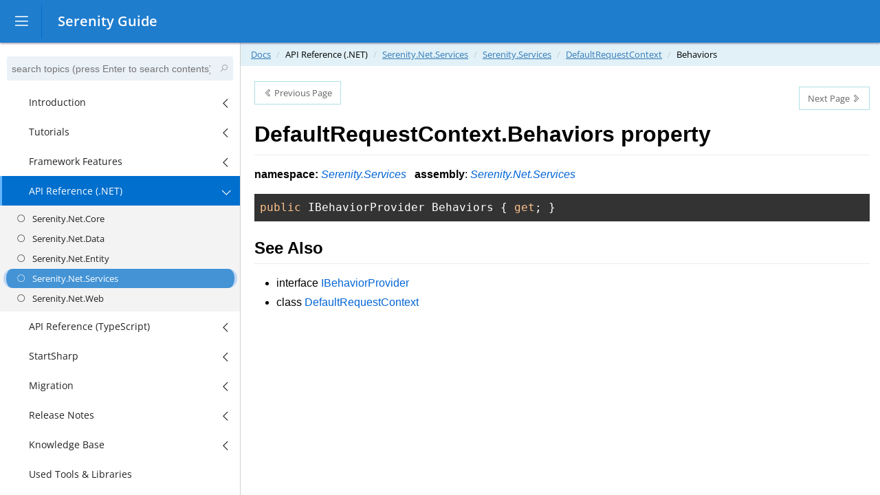

--- FILE ---
content_type: text/html; charset=utf-8
request_url: https://serenity.is/docs/api/dotnet/Serenity.Net.Services/Serenity.Services/DefaultRequestContext/Behaviors.md
body_size: 5049
content:
<html lang="en-US">
<head>
    <meta charset="utf-8" />
    <meta http-equiv="X-UA-Compatible" content="IE=edge">
    <meta http-equiv="Content-Type" content="text/html;charset=utf-8" />
    <meta name="viewport" content="width=device-width, initial-scale=1, maximum-scale=1, user-scalable=no" />
    <link rel="home" id="ApplicationPath" href="/" />
    <link rel="icon" type="image/x-icon" href="/favicon.ico" />
    <link href="/DynJS.axd/CssBundle.Docs_All.css?v=77tIu3gRH3PjdgYnQiNk9g" rel="stylesheet" type="text/css"/>

    <script src="/DynJS.axd/Bundle.Docs/All.js?v=e9lmAHu0MrUuLRBBMNCAXw" type="text/javascript"></script>

    <script src="/DynJS.axd/Bundle.Docs/HighlightJS.js?v=m5n6gow5Vgh9dcs8lTMdXQ" type="text/javascript"></script>

<script>hljs.highlightAll();</script>


    <title>DefaultRequestContext.Behaviors property - Serenity Guide</title>
</head>
<body class="fixed sidebar-mini hold-transition">
    <div class="wrapper">
        <header class="main-header">
            <a href="javascript:;" class="logo">
                <span class="logo-mini"><i></i></span>
                <span class="logo-lg"><i></i><b>Serenity Guide</b></span>
            </a>
            <nav class="navbar navbar-static-top" role="navigation">
                <a href="javascript:;" class="sidebar-toggle" data-toggle="offcanvas" role="button">
                    <span class="sr-only">Toggle navigation</span>
                </a>
            </nav>
        </header>

        <aside class="main-sidebar">
            <section class="sidebar">
                <form action="javascript:;" method="get" class="sidebar-form">
                    <div class="input-group">
                        <input type="text" id="SidebarSearch" name="q" class="form-control" autocomplete="off" placeholder="search topics (press Enter to search contents)">
                        <span class="input-group-btn">
                            <button type="button" name="search" id="search-btn" class="btn btn-flat"><i class="fa fa-search"></i></button>
                        </span>
                    </div>
                </form>
                <ul class="sidebar-menu" id="SidebarMenu">
                    

    <li class=" treeview">
        <a href="/docs/README">
            <i class="fa icon-layers"></i>
            <span class="section-with-link">Introduction</span>
        <i class="fa fa-angle-left pull-right"></i>
        </a>

        <ul class="treeview-menu">
    <li class=" treeview">
        <a href="/docs/getting_started/README">
            <i class="fa icon-layers"></i>
            <span class="section-with-link">Getting Started</span>
        <i class="fa fa-angle-left pull-right"></i>
        </a>

        <ul class="treeview-menu">
    <li class="">
        <a href="/docs/getting_started/installing_serene_from_visual_studio_gallery">
            <i class="fa fa-circle-o"></i>
            <span class="">Installing Serene from Visual Studio Marketplace</span>
        </a>

    </li>    <li class="">
        <a href="/docs/getting_started/installing_serene_with_dotnet_new">
            <i class="fa fa-circle-o"></i>
            <span class="">Installing Serene with DotNet New</span>
        </a>

    </li>    <li class="">
        <a href="/docs/getting_started/starting_serene">
            <i class="fa fa-circle-o"></i>
            <span class="">Starting Serene</span>
        </a>

    </li>            </ul>
    </li>    <li class=" treeview">
        <a href="/docs/serene_tour/README">
            <i class="fa icon-layers"></i>
            <span class="section-with-link">A Tour Of Serene Features</span>
        <i class="fa fa-angle-left pull-right"></i>
        </a>

        <ul class="treeview-menu">
    <li class="">
        <a href="/docs/serene_tour/northwind">
            <i class="fa fa-circle-o"></i>
            <span class="">Northwind Module</span>
        </a>

    </li>    <li class="">
        <a href="/docs/serene_tour/basic-samples">
            <i class="fa fa-circle-o"></i>
            <span class="">Basic Samples Module</span>
        </a>

    </li>    <li class="">
        <a href="/docs/serene_tour/localization">
            <i class="fa fa-circle-o"></i>
            <span class="">Localization</span>
        </a>

    </li>    <li class="">
        <a href="/docs/serene_tour/user-management">
            <i class="fa fa-circle-o"></i>
            <span class="">User and Role Management</span>
        </a>

    </li>            </ul>
    </li>            </ul>
    </li>    <li class=" treeview">
        <a href="javascript:;">
            <i class="fa icon-layers"></i>
            <span class="">Tutorials</span>
        <i class="fa fa-angle-left pull-right"></i>
        </a>

        <ul class="treeview-menu">
    <li class=" treeview">
        <a href="/docs/tutorials/movies/00-introduction">
            <i class="fa icon-layers"></i>
            <span class="section-with-link">Movie Database</span>
        <i class="fa fa-angle-left pull-right"></i>
        </a>

        <ul class="treeview-menu">
    <li class="">
        <a href="/docs/tutorials/movies/01-creating-movie-table">
            <i class="fa fa-circle-o"></i>
            <span class="">Creating Movie Table</span>
        </a>

    </li>    <li class="">
        <a href="/docs/tutorials/movies/02-generating-code-for-movie-table">
            <i class="fa fa-circle-o"></i>
            <span class="">Generating Code For Movie Table</span>
        </a>

    </li>    <li class="">
        <a href="/docs/tutorials/movies/03-customizing-movie-ui">
            <i class="fa fa-circle-o"></i>
            <span class="">Customizing Movie UI</span>
        </a>

    </li>    <li class="">
        <a href="/docs/tutorials/movies/04-handling-movie-navigation">
            <i class="fa fa-circle-o"></i>
            <span class="">Handling Movie Navigation</span>
        </a>

    </li>    <li class="">
        <a href="/docs/tutorials/movies/05-customizing-quick-search">
            <i class="fa fa-circle-o"></i>
            <span class="">Customizing Quick Search</span>
        </a>

    </li>    <li class="">
        <a href="/docs/tutorials/movies/06-adding-movie-kind-field">
            <i class="fa fa-circle-o"></i>
            <span class="">Adding a Movie Kind Field</span>
        </a>

    </li>    <li class="">
        <a href="/docs/tutorials/movies/07-adding-movie-genres">
            <i class="fa fa-circle-o"></i>
            <span class="">Adding Movie Genres</span>
        </a>

    </li>    <li class="">
        <a href="/docs/tutorials/movies/08-multiple-genres-per-movie">
            <i class="fa fa-circle-o"></i>
            <span class="">Supporting Multiple Genres per Movie</span>
        </a>

    </li>    <li class="">
        <a href="/docs/tutorials/movies/09-filtering-with-multiple-genres">
            <i class="fa fa-circle-o"></i>
            <span class="">Filtering with Multiple Genres</span>
        </a>

    </li>    <li class="">
        <a href="/docs/tutorials/movies/10-keeping-record-of-the-cast">
            <i class="fa fa-circle-o"></i>
            <span class="">Keeping Record of the Cast</span>
        </a>

    </li>    <li class="">
        <a href="/docs/tutorials/movies/11-listing-movies-in-person-dialog">
            <i class="fa fa-circle-o"></i>
            <span class="">Listing Movies in Person Dialog</span>
        </a>

    </li>    <li class="">
        <a href="/docs/tutorials/movies/12-adding-primary-and-gallery-images">
            <i class="fa fa-circle-o"></i>
            <span class="">Adding Primary and Gallery Images</span>
        </a>

    </li>            </ul>
    </li>    <li class=" treeview">
        <a href="/docs/tutorials/multi_tenancy/multi_tenancy">
            <i class="fa icon-layers"></i>
            <span class="section-with-link">Multi-Tenancy</span>
        <i class="fa fa-angle-left pull-right"></i>
        </a>

        <ul class="treeview-menu">
    <li class="">
        <a href="/docs/tutorials/multi_tenancy/adding_tenants_table_and_tenantid_field">
            <i class="fa fa-circle-o"></i>
            <span class="">Adding Tenants Table and TenantId Field</span>
        </a>

    </li>    <li class="">
        <a href="/docs/tutorials/multi_tenancy/generating_code_for_tenants_table">
            <i class="fa fa-circle-o"></i>
            <span class="">Generating Code for Tenants Table</span>
        </a>

    </li>    <li class="">
        <a href="/docs/tutorials/multi_tenancy/tenant_selection_in_user_dialog">
            <i class="fa fa-circle-o"></i>
            <span class="">Tenant Selection in User Dialog</span>
        </a>

    </li>    <li class="">
        <a href="/docs/tutorials/multi_tenancy/filtering_users_by_tenantid">
            <i class="fa fa-circle-o"></i>
            <span class="">Filtering Users By TenantId</span>
        </a>

    </li>    <li class="">
        <a href="/docs/tutorials/multi_tenancy/removing_tenant_dropdown_from_user_form">
            <i class="fa fa-circle-o"></i>
            <span class="">Removing Tenant Dropdown From User Form</span>
        </a>

    </li>    <li class="">
        <a href="/docs/tutorials/multi_tenancy/securing_tenant_selection_at_server_side">
            <i class="fa fa-circle-o"></i>
            <span class="">Securing Tenant Selection On Server Side</span>
        </a>

    </li>    <li class="">
        <a href="/docs/tutorials/multi_tenancy/setting_tenantid_for_new_users">
            <i class="fa fa-circle-o"></i>
            <span class="">Setting TenantId For New Users</span>
        </a>

    </li>    <li class="">
        <a href="/docs/tutorials/multi_tenancy/preventing_edits_to_users_from_other_tenants">
            <i class="fa fa-circle-o"></i>
            <span class="">Preventing Edits To Users From Other Tenants</span>
        </a>

    </li>    <li class="">
        <a href="/docs/tutorials/multi_tenancy/hiding_the_tenant_administration_permission">
            <i class="fa fa-circle-o"></i>
            <span class="">Hiding the Tenant Administration Permission</span>
        </a>

    </li>    <li class="">
        <a href="/docs/tutorials/multi_tenancy/making_roles_multi-tenant">
            <i class="fa fa-circle-o"></i>
            <span class="">Making Roles Multi-Tenant</span>
        </a>

    </li>    <li class="">
        <a href="/docs/tutorials/multi_tenancy/using_serenity_service_behaviors">
            <i class="fa fa-circle-o"></i>
            <span class="">Using Serenity Service Behaviors</span>
        </a>

    </li>    <li class="">
        <a href="/docs/tutorials/multi_tenancy/extending_multi-tenant_behavior_to_movie_database_sample">
            <i class="fa fa-circle-o"></i>
            <span class="">Extending Multi-Tenant Behavior To Movie Sample</span>
        </a>

    </li>    <li class="">
        <a href="/docs/tutorials/multi_tenancy/handling_lookup_scripts">
            <i class="fa fa-circle-o"></i>
            <span class="">Handling Lookup Scripts</span>
        </a>

    </li>            </ul>
    </li>            </ul>
    </li>    <li class=" treeview">
        <a href="javascript:;">
            <i class="fa icon-layers"></i>
            <span class="">Framework Features</span>
        <i class="fa fa-angle-left pull-right"></i>
        </a>

        <ul class="treeview-menu">
    <li class="">
        <a href="/docs/framework/dependency-injection">
            <i class="fa fa-circle-o"></i>
            <span class="">Dependency Injection</span>
        </a>

    </li>    <li class="">
        <a href="/docs/framework/configuration">
            <i class="fa fa-circle-o"></i>
            <span class="">Configuration</span>
        </a>

    </li>    <li class="">
        <a href="/docs/framework/authorization">
            <i class="fa fa-circle-o"></i>
            <span class="">Authentication &amp; Authorization</span>
        </a>

    </li>    <li class="">
        <a href="/docs/framework/localization">
            <i class="fa fa-circle-o"></i>
            <span class="">Localization</span>
        </a>

    </li>    <li class="">
        <a href="/docs/framework/caching">
            <i class="fa fa-circle-o"></i>
            <span class="">Caching</span>
        </a>

    </li>    <li class=" treeview">
        <a href="javascript:;">
            <i class="fa icon-layers"></i>
            <span class="">Data Access</span>
        <i class="fa fa-angle-left pull-right"></i>
        </a>

        <ul class="treeview-menu">
    <li class="">
        <a href="/docs/framework/data-access/entities">
            <i class="fa fa-circle-o"></i>
            <span class="">Entities (Rows)</span>
        </a>

    </li>    <li class="">
        <a href="/docs/framework/data-access/entity-tracking">
            <i class="fa fa-circle-o"></i>
            <span class="">Entity Assignment Tracking</span>
        </a>

    </li>    <li class="">
        <a href="/docs/framework/data-access/mapping">
            <i class="fa fa-circle-o"></i>
            <span class="">Mapping</span>
        </a>

    </li>    <li class="">
        <a href="/docs/framework/data-access/field-flags">
            <i class="fa fa-circle-o"></i>
            <span class="">Field Flags</span>
        </a>

    </li>    <li class="">
        <a href="/docs/framework/data-access/fluent-sql">
            <i class="fa fa-circle-o"></i>
            <span class="">Fluent SQL</span>
        </a>

    </li>    <li class="">
        <a href="/docs/framework/data-access/criteria">
            <i class="fa fa-circle-o"></i>
            <span class="">Criteria Objects</span>
        </a>

    </li>    <li class="">
        <a href="/docs/framework/data-access/sql-connections">
            <i class="fa fa-circle-o"></i>
            <span class="">SQL Connections</span>
        </a>

    </li>            </ul>
    </li>    <li class=" treeview">
        <a href="/docs/services/README">
            <i class="fa icon-layers"></i>
            <span class="section-with-link">Services</span>
        <i class="fa fa-angle-left pull-right"></i>
        </a>

        <ul class="treeview-menu">
    <li class="">
        <a href="/docs/services/service_endpoints">
            <i class="fa fa-circle-o"></i>
            <span class="">Service Endpoints</span>
        </a>

    </li>    <li class="">
        <a href="/docs/services/list_request_handler">
            <i class="fa fa-circle-o"></i>
            <span class="">List Request Handler</span>
        </a>

    </li>            </ul>
    </li>    <li class=" treeview">
        <a href="/docs/framework/dynamic-scripts/readme">
            <i class="fa icon-layers"></i>
            <span class="section-with-link">Dynamic Scripts</span>
        <i class="fa fa-angle-left pull-right"></i>
        </a>

        <ul class="treeview-menu">
    <li class="">
        <a href="/docs/framework/dynamic-scripts/lookups">
            <i class="fa fa-circle-o"></i>
            <span class="">Lookups</span>
        </a>

    </li>            </ul>
    </li>    <li class=" treeview">
        <a href="javascript:;">
            <i class="fa icon-layers"></i>
            <span class="">File Upload</span>
        <i class="fa fa-angle-left pull-right"></i>
        </a>

        <ul class="treeview-menu">
    <li class="">
        <a href="/docs/av">
            <i class="fa fa-circle-o"></i>
            <span class="">Antivirus Scan</span>
        </a>

    </li>            </ul>
    </li>    <li class=" treeview">
        <a href="javascript:;">
            <i class="fa icon-layers"></i>
            <span class="">UI</span>
        <i class="fa fa-angle-left pull-right"></i>
        </a>

        <ul class="treeview-menu">
    <li class=" treeview">
        <a href="javascript:;">
            <i class="fa icon-layers"></i>
            <span class="">Core Functions</span>
        <i class="fa fa-angle-left pull-right"></i>
        </a>

        <ul class="treeview-menu">
    <li class="">
        <a href="/docs/framework/ui/fluent">
            <i class="fa fa-circle-o"></i>
            <span class="">Fluent</span>
        </a>

    </li>            </ul>
    </li>    <li class=" treeview">
        <a href="javascript:;">
            <i class="fa icon-layers"></i>
            <span class="">Forms &amp; Grids</span>
        <i class="fa fa-angle-left pull-right"></i>
        </a>

        <ul class="treeview-menu">
    <li class="">
        <a href="/docs/attributes/attributes">
            <i class="fa fa-circle-o"></i>
            <span class="">Attributes</span>
        </a>

    </li>    <li class=" treeview">
        <a href="/docs/grids/readme">
            <i class="fa icon-layers"></i>
            <span class="section-with-link">Grids</span>
        <i class="fa fa-angle-left pull-right"></i>
        </a>

        <ul class="treeview-menu">
    <li class="">
        <a href="/docs/grids/formatter_types">
            <i class="fa fa-circle-o"></i>
            <span class="">Formatter Types</span>
        </a>

    </li>    <li class="">
        <a href="/docs/grids/persisting_settings">
            <i class="fa fa-circle-o"></i>
            <span class="">Persisting Settings</span>
        </a>

    </li>            </ul>
    </li>            </ul>
    </li>    <li class=" treeview">
        <a href="javascript:;">
            <i class="fa icon-layers"></i>
            <span class="">Script Classes</span>
        <i class="fa fa-angle-left pull-right"></i>
        </a>

        <ul class="treeview-menu">
    <li class="">
        <a href="/docs/widgets/README">
            <i class="fa fa-circle-o"></i>
            <span class="">Widgets</span>
        </a>

    </li>    <li class="">
        <a href="/docs/widgets/scriptcontext_class">
            <i class="fa fa-circle-o"></i>
            <span class="">ScriptContext Class</span>
        </a>

    </li>    <li class="">
        <a href="/docs/widgets/widget_class">
            <i class="fa fa-circle-o"></i>
            <span class="">Widget Class</span>
        </a>

    </li>    <li class="">
        <a href="/docs/widgets/widget_with_options">
            <i class="fa fa-circle-o"></i>
            <span class="">Widget With Options</span>
        </a>

    </li>    <li class="">
        <a href="/docs/widgets/templated_widget_class">
            <i class="fa fa-circle-o"></i>
            <span class="">TemplatedWidget Class</span>
        </a>

    </li>    <li class="">
        <a href="/docs/widgets/templated_dialog_class">
            <i class="fa fa-circle-o"></i>
            <span class="">TemplatedDialog Class</span>
        </a>

    </li>            </ul>
    </li>            </ul>
    </li>    <li class="">
        <a href="/docs/sergen/code_generator_sergen">
            <i class="fa fa-circle-o"></i>
            <span class="">Code Generator (Sergen)</span>
        </a>

    </li>            </ul>
    </li>    <li class="active treeview">
        <a href="javascript:;">
            <i class="fa icon-layers"></i>
            <span class="">API Reference (.NET)</span>
        <i class="fa fa-angle-left pull-right"></i>
        </a>

        <ul class="treeview-menu">
    <li class="">
        <a href="/docs/api/dotnet/Serenity.Net.Core/README">
            <i class="fa fa-circle-o"></i>
            <span class="">Serenity.Net.Core</span>
        </a>

    </li>    <li class="">
        <a href="/docs/api/dotnet/Serenity.Net.Data/README">
            <i class="fa fa-circle-o"></i>
            <span class="">Serenity.Net.Data</span>
        </a>

    </li>    <li class="">
        <a href="/docs/api/dotnet/Serenity.Net.Entity/README">
            <i class="fa fa-circle-o"></i>
            <span class="">Serenity.Net.Entity</span>
        </a>

    </li>    <li class="active">
        <a href="/docs/api/dotnet/Serenity.Net.Services/README">
            <i class="fa fa-circle-o"></i>
            <span class="">Serenity.Net.Services</span>
        </a>

    </li>    <li class="">
        <a href="/docs/api/dotnet/Serenity.Net.Web/README">
            <i class="fa fa-circle-o"></i>
            <span class="">Serenity.Net.Web</span>
        </a>

    </li>            </ul>
    </li>    <li class=" treeview">
        <a href="javascript:;">
            <i class="fa icon-layers"></i>
            <span class="">API Reference (TypeScript)</span>
        <i class="fa fa-angle-left pull-right"></i>
        </a>

        <ul class="treeview-menu">
    <li class="">
        <a href="/docs/api/js/corelib/README">
            <i class="fa fa-circle-o"></i>
            <span class="">@serenity-is/corelib</span>
        </a>

    </li>    <li class="">
        <a href="/docs/api/js/domwise/README">
            <i class="fa fa-circle-o"></i>
            <span class="">@serenity-is/domwise</span>
        </a>

    </li>    <li class="">
        <a href="/docs/api/js/sleekgrid/README">
            <i class="fa fa-circle-o"></i>
            <span class="">@serenity-is/sleekgrid</span>
        </a>

    </li>            </ul>
    </li>    <li class=" treeview">
        <a href="javascript:;">
            <i class="fa icon-layers"></i>
            <span class="">StartSharp</span>
        <i class="fa fa-angle-left pull-right"></i>
        </a>

        <ul class="treeview-menu">
    <li class="">
        <a href="/docs/startsharp/README">
            <i class="fa fa-circle-o"></i>
            <span class="">Introduction</span>
        </a>

    </li>    <li class=" treeview">
        <a href="javascript:;">
            <i class="fa icon-layers"></i>
            <span class="">Features</span>
        <i class="fa fa-angle-left pull-right"></i>
        </a>

        <ul class="treeview-menu">
    <li class="">
        <a href="/docs/startsharp/features/premium-themes">
            <i class="fa fa-circle-o"></i>
            <span class="">Premium Themes</span>
        </a>

    </li>    <li class="">
        <a href="/docs/startsharp/features/step-by-step-wizard">
            <i class="fa fa-circle-o"></i>
            <span class="">Step by Step Wizard</span>
        </a>

    </li>    <li class="">
        <a href="/docs/startsharp/features/card-view-react">
            <i class="fa fa-circle-o"></i>
            <span class="">Card View &amp; React</span>
        </a>

    </li>    <li class="">
        <a href="/docs/startsharp/features/favorite-views">
            <i class="fa fa-circle-o"></i>
            <span class="">Favorite Views</span>
        </a>

    </li>    <li class="">
        <a href="/docs/startsharp/features/excel-style-filtering">
            <i class="fa fa-circle-o"></i>
            <span class="">Excel Style Filtering</span>
        </a>

    </li>    <li class="">
        <a href="/docs/startsharp/features/drag-drop-grouping">
            <i class="fa fa-circle-o"></i>
            <span class="">Drag &amp; Drop Grouping</span>
        </a>

    </li>    <li class="">
        <a href="/docs/startsharp/features/customizable-summaries">
            <i class="fa fa-circle-o"></i>
            <span class="">Customizable Summaries</span>
        </a>

    </li>    <li class="">
        <a href="/docs/startsharp/features/email-client">
            <i class="fa fa-circle-o"></i>
            <span class="">Email Client (React Based)</span>
        </a>

    </li>    <li class="">
        <a href="/docs/startsharp/features/data-explorer">
            <i class="fa fa-circle-o"></i>
            <span class="">Dynamic Data Explorer</span>
        </a>

    </li>    <li class="">
        <a href="/docs/startsharp/features/data-audit-log">
            <i class="fa fa-circle-o"></i>
            <span class="">Data Audit Log</span>
        </a>

    </li>    <li class="">
        <a href="/docs/startsharp/features/product-picker-dialog">
            <i class="fa fa-circle-o"></i>
            <span class="">Product Picker Dialog</span>
        </a>

    </li>    <li class="">
        <a href="/docs/startsharp/features/split-master-detail">
            <i class="fa fa-circle-o"></i>
            <span class="">Split Master Detail</span>
        </a>

    </li>    <li class="">
        <a href="/docs/startsharp/features/background-task-system">
            <i class="fa fa-circle-o"></i>
            <span class="">Background Task System</span>
        </a>

    </li>    <li class="">
        <a href="/docs/startsharp/features/batch-mail-queue">
            <i class="fa fa-circle-o"></i>
            <span class="">Batch Mail Queue</span>
        </a>

    </li>    <li class="">
        <a href="/docs/startsharp/features/background-pdf-reports">
            <i class="fa fa-circle-o"></i>
            <span class="">Background PDF Reports</span>
        </a>

    </li>    <li class="">
        <a href="/docs/startsharp/features/meeting-module">
            <i class="fa fa-circle-o"></i>
            <span class="">Meeting Module</span>
        </a>

    </li>    <li class="">
        <a href="/docs/startsharp/features/organization-contacts-module">
            <i class="fa fa-circle-o"></i>
            <span class="">Organization &amp; Contacts Module</span>
        </a>

    </li>    <li class="">
        <a href="/docs/startsharp/features/login-as-user">
            <i class="fa fa-circle-o"></i>
            <span class="">Login As User</span>
        </a>

    </li>    <li class="">
        <a href="/docs/startsharp/features/two-factor-auth">
            <i class="fa fa-circle-o"></i>
            <span class="">Two Factor Authentication</span>
        </a>

    </li>    <li class="">
        <a href="/docs/startsharp/features/role-based-access-control">
            <i class="fa fa-circle-o"></i>
            <span class="">Role-Based Access Control</span>
        </a>

    </li>    <li class="">
        <a href="/docs/startsharp/features/implicitly-granted-permissions">
            <i class="fa fa-circle-o"></i>
            <span class="">Implicitly Granted Permissions</span>
        </a>

    </li>    <li class="">
        <a href="/docs/startsharp/features/editors-with-inline-buttons">
            <i class="fa fa-circle-o"></i>
            <span class="">Editors with Inline Buttons</span>
        </a>

    </li>    <li class="">
        <a href="/docs/startsharp/features/data-tables-integration">
            <i class="fa fa-circle-o"></i>
            <span class="">Data Tables Integration</span>
        </a>

    </li>    <li class="">
        <a href="/docs/startsharp/features/bootstrap-table-form">
            <i class="fa fa-circle-o"></i>
            <span class="">Bootstrap Table &amp; Form</span>
        </a>

    </li>    <li class="">
        <a href="/docs/startsharp/features/long-running-action-progress">
            <i class="fa fa-circle-o"></i>
            <span class="">Long Running Action with Progress</span>
        </a>

    </li>    <li class="">
        <a href="/docs/startsharp/features/openid-integration">
            <i class="fa fa-circle-o"></i>
            <span class="">OpenId Server Integration</span>
        </a>

    </li>    <li class="">
        <a href="/docs/startsharp/features/mobile-application">
            <i class="fa fa-circle-o"></i>
            <span class="">Example Mobile Application</span>
        </a>

    </li>            </ul>
    </li>    <li class="">
        <a href="/docs/startsharp/faq">
            <i class="fa fa-circle-o"></i>
            <span class="">FAQ</span>
        </a>

    </li>            </ul>
    </li>    <li class=" treeview">
        <a href="javascript:;">
            <i class="fa icon-layers"></i>
            <span class="">Migration</span>
        <i class="fa fa-angle-left pull-right"></i>
        </a>

        <ul class="treeview-menu">
    <li class="">
        <a href="/docs/migration/README">
            <i class="fa fa-circle-o"></i>
            <span class="">Introduction</span>
        </a>

    </li>    <li class="">
        <a href="/docs/migration/stargen">
            <i class="fa fa-circle-o"></i>
            <span class="">Stargen</span>
        </a>

    </li>    <li class="">
        <a href="/docs/migration/v6-0-0-to-v6-1-6">
            <i class="fa fa-circle-o"></i>
            <span class="">6.0.0 to 6.1.6</span>
        </a>

    </li>    <li class="">
        <a href="/docs/migration/v5-2-3-to-v6-0-0">
            <i class="fa fa-circle-o"></i>
            <span class="">5.2.3 to 6.0.0</span>
        </a>

    </li>    <li class="">
        <a href="/docs/migration/v5-0-41-to-v5-2-3">
            <i class="fa fa-circle-o"></i>
            <span class="">5.0.41 to 5.2.3</span>
        </a>

    </li>    <li class="">
        <a href="/docs/migration/v5-0-26-to-v5-0-41">
            <i class="fa fa-circle-o"></i>
            <span class="">5.0.26 to 5.0.41</span>
        </a>

    </li>    <li class="">
        <a href="/docs/migration/v5-0-20-to-v5-0-26">
            <i class="fa fa-circle-o"></i>
            <span class="">5.0.20 to 5.0.26</span>
        </a>

    </li>    <li class="">
        <a href="/docs/migration/v5-0-12-to-v5-0-20">
            <i class="fa fa-circle-o"></i>
            <span class="">5.0.12 to 5.0.20</span>
        </a>

    </li>    <li class="">
        <a href="/docs/migration/v3-to-v5">
            <i class="fa fa-circle-o"></i>
            <span class="">3.14.x to 5.0.12</span>
        </a>

    </li>    <li class="">
        <a href="/docs/migration/mvc-to-core">
            <i class="fa fa-circle-o"></i>
            <span class="">Asp.Net MVC to Core</span>
        </a>

    </li>    <li class="">
        <a href="/docs/startsharp/serene-upgrade-migrate">
            <i class="fa fa-circle-o"></i>
            <span class="">Serene to StartSharp (Migrate)</span>
        </a>

    </li>    <li class="">
        <a href="/docs/startsharp/serene-upgrade-inplace">
            <i class="fa fa-circle-o"></i>
            <span class="">Serene to StartSharp (Inplace)</span>
        </a>

    </li>            </ul>
    </li>    <li class=" treeview">
        <a href="javascript:;">
            <i class="fa icon-layers"></i>
            <span class="">Release Notes</span>
        <i class="fa fa-angle-left pull-right"></i>
        </a>

        <ul class="treeview-menu">
    <li class="">
        <a href="/docs/release-notes/9.1.0">
            <i class="fa fa-circle-o"></i>
            <span class="">9.1.0 - 2025/11/10</span>
        </a>

    </li>    <li class="">
        <a href="/docs/release-notes/9.0.0">
            <i class="fa fa-circle-o"></i>
            <span class="">9.0.0 - 2025/09/16</span>
        </a>

    </li>    <li class="">
        <a href="/docs/release-notes/8.7.9">
            <i class="fa fa-circle-o"></i>
            <span class="">8.7.9 - 2024/11/12</span>
        </a>

    </li>    <li class="">
        <a href="/docs/release-notes/8.6.0">
            <i class="fa fa-circle-o"></i>
            <span class="">8.6.0 - 2024/07/13</span>
        </a>

    </li>    <li class="">
        <a href="/docs/release-notes/8.2.1">
            <i class="fa fa-circle-o"></i>
            <span class="">8.2.1 - 2024/01/20</span>
        </a>

    </li>    <li class="">
        <a href="/docs/release-notes/8.1.5">
            <i class="fa fa-circle-o"></i>
            <span class="">8.1.5 - 2023/12/14</span>
        </a>

    </li>    <li class="">
        <a href="/docs/release-notes/8.0.7">
            <i class="fa fa-circle-o"></i>
            <span class="">8.0.7 - 2023/12/07</span>
        </a>

    </li>    <li class="">
        <a href="/docs/release-notes/8.0.0">
            <i class="fa fa-circle-o"></i>
            <span class="">8.0.0 - 2023/11/16</span>
        </a>

    </li>    <li class=" treeview">
        <a href="javascript:;">
            <i class="fa icon-layers"></i>
            <span class="">6.x</span>
        <i class="fa fa-angle-left pull-right"></i>
        </a>

        <ul class="treeview-menu">
    <li class="">
        <a href="/docs/release-notes/6.9.6">
            <i class="fa fa-circle-o"></i>
            <span class="">6.9.6 - 2023/10/26</span>
        </a>

    </li>    <li class="">
        <a href="/docs/release-notes/6.9.3">
            <i class="fa fa-circle-o"></i>
            <span class="">6.9.3 - 2023/10/22</span>
        </a>

    </li>    <li class="">
        <a href="/docs/release-notes/6.8.0">
            <i class="fa fa-circle-o"></i>
            <span class="">6.8.0 - 2023/08/14</span>
        </a>

    </li>    <li class="">
        <a href="/docs/release-notes/6.6.0">
            <i class="fa fa-circle-o"></i>
            <span class="">6.6.0 - 2023/03/15</span>
        </a>

    </li>    <li class="">
        <a href="/docs/release-notes/6.5.2">
            <i class="fa fa-circle-o"></i>
            <span class="">6.5.2 - 2023/02/21</span>
        </a>

    </li>    <li class="">
        <a href="/docs/release-notes/6.4.3">
            <i class="fa fa-circle-o"></i>
            <span class="">6.4.3 - 2023/01/07</span>
        </a>

    </li>    <li class="">
        <a href="/docs/release-notes/6.4.2">
            <i class="fa fa-circle-o"></i>
            <span class="">6.4.2 - 2022/12/09</span>
        </a>

    </li>    <li class="">
        <a href="/docs/release-notes/6.3.0">
            <i class="fa fa-circle-o"></i>
            <span class="">6.3.0 - 2022/11/08</span>
        </a>

    </li>    <li class="">
        <a href="/docs/release-notes/6.2.6">
            <i class="fa fa-circle-o"></i>
            <span class="">6.2.6 - 2022/10/18</span>
        </a>

    </li>    <li class="">
        <a href="/docs/release-notes/6.2.4">
            <i class="fa fa-circle-o"></i>
            <span class="">6.2.4 - 2022/10/13</span>
        </a>

    </li>    <li class="">
        <a href="/docs/release-notes/6.2.0">
            <i class="fa fa-circle-o"></i>
            <span class="">6.2.0 - 2022/10/10</span>
        </a>

    </li>    <li class="">
        <a href="/docs/release-notes/6.1.9">
            <i class="fa fa-circle-o"></i>
            <span class="">6.1.9 - 2022/10/02</span>
        </a>

    </li>    <li class="">
        <a href="/docs/release-notes/6.1.8">
            <i class="fa fa-circle-o"></i>
            <span class="">6.1.8 - 2022/09/29</span>
        </a>

    </li>            </ul>
    </li>            </ul>
    </li>    <li class=" treeview">
        <a href="javascript:;">
            <i class="fa icon-layers"></i>
            <span class="">Knowledge Base</span>
        <i class="fa fa-angle-left pull-right"></i>
        </a>

        <ul class="treeview-menu">
    <li class=" treeview">
        <a href="javascript:;">
            <i class="fa icon-layers"></i>
            <span class="">How To Guides</span>
        <i class="fa fa-angle-left pull-right"></i>
        </a>

        <ul class="treeview-menu">
    <li class="">
        <a href="/docs/howto/how_to_remove_sample_modules">
            <i class="fa fa-circle-o"></i>
            <span class="">Removing Sample Modules like Northwind</span>
        </a>

    </li>    <li class="">
        <a href="/docs/howto/how_to_enable_script_bundling">
            <i class="fa fa-circle-o"></i>
            <span class="">Enable Script Bundling</span>
        </a>

    </li>    <li class="">
        <a href="/docs/howto/how_to_debugging_with_serenity_sources">
            <i class="fa fa-circle-o"></i>
            <span class="">Debugging with Serenity Sources</span>
        </a>

    </li>    <li class="">
        <a href="/docs/howto/how_to_setup_cascaded_editors">
            <i class="fa fa-circle-o"></i>
            <span class="">Setup Cascaded Editors</span>
        </a>

    </li>    <li class="">
        <a href="/docs/howto/how_to_register_permissions_in_serene">
            <i class="fa fa-circle-o"></i>
            <span class="">Register Permissions in Serene</span>
        </a>

    </li>    <li class="">
        <a href="/docs/howto/how_to_use_a_third_party_plugin_with_serenity">
            <i class="fa fa-circle-o"></i>
            <span class="">Use a Third Party Plugin With Serenity</span>
        </a>

    </li>    <li class="">
        <a href="/docs/howto/how_to_use_a_slickgrid_formatter">
            <i class="fa fa-circle-o"></i>
            <span class="">Use a SlickGrid Formatter</span>
        </a>

    </li>            </ul>
    </li>    <li class="">
        <a href="/docs/faq/frequently_asked_questions">
            <i class="fa fa-circle-o"></i>
            <span class="">Frequently Asked Questions</span>
        </a>

    </li>    <li class="">
        <a href="/docs/faq/troubleshooting">
            <i class="fa fa-circle-o"></i>
            <span class="">Troubleshooting</span>
        </a>

    </li>            </ul>
    </li>    <li class="">
        <a href="/docs/getting_started/used_tools_and_libraries">
            <i class="fa icon-link"></i>
            <span class="">Used Tools &amp; Libraries</span>
        </a>

    </li>
                </ul>
            </section>
        </aside>

        <div class="content-wrapper" style="min-height: 0px;">
            <nav aria-label="breadcrumb" class="docs-breadcrumb">
                    <ol class="breadcrumb">
                            <li class="breadcrumb-item"><a href="/docs/">Docs</a></li>
                            <li><span class="breadcrumb-item ">API Reference (.NET)</span></li>
                            <li class="breadcrumb-item"><a href="/docs/api/dotnet/Serenity.Net.Services/README">Serenity.Net.Services</a></li>
                            <li class="breadcrumb-item"><a href="/docs/api/dotnet/Serenity.Net.Services/README#serenity.services-namespace">Serenity.Services</a></li>
                            <li class="breadcrumb-item"><a href="/docs/api/dotnet/Serenity.Net.Services/README/Serenity.Services/DefaultRequestContext">DefaultRequestContext</a></li>
                            <li><span class="breadcrumb-item active">Behaviors</span></li>
                    </ol>
                </nav>

            <section class="content">
                

<div class="next-prev-page">
    <a class="prev-page pull-left" href="javascript:;"><i class="fa fa-chevron-left"></i> Previous Page</a>
    <a class="next-page pull-right" href="javascript:;"> Next Page <i class="fa fa-chevron-right"></i></a>
    <div class="clear"></div>
</div>

<div class="document-wrapper">
    <div class="markdown-body">
        <h1 id="defaultrequestcontext.behaviors-property">DefaultRequestContext.Behaviors property</h1>
<p><strong>namespace:</strong> <em><a href="../../README.md#serenity.services-namespace">Serenity.Services</a></em>   <strong>assembly</strong>: <em><a href="../../README.md">Serenity.Net.Services</a></em></p>
<pre><code class="language-csharp">public IBehaviorProvider Behaviors { get; }
</code></pre>
<h2 id="see-also">See Also</h2>
<ul>
<li>interface <a href="../IBehaviorProvider.md">IBehaviorProvider</a></li>
<li>class <a href="../DefaultRequestContext.md">DefaultRequestContext</a></li>
</ul>

    </div>
</div>

<div class="next-prev-page" style="visibility: hidden;">
    <a class="prev-page"><i class="fa fa-chevron-left"></i> Previous Page</a>
    <a class="next-page pull-right"> Next Page <i class="fa fa-chevron-right"></i></a>
</div>
            </section>
        </div>
    </div>
</body>
</html>
